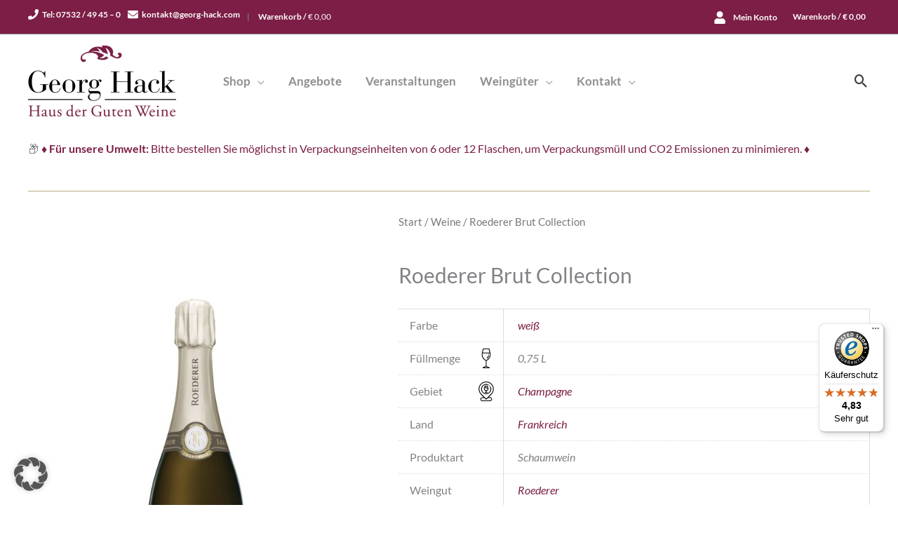

--- FILE ---
content_type: text/css
request_url: https://georg-hack.com/wp-content/plugins/woocommerce-attribute-images/public/css/woocommerce-attribute-images-public.css?ver=1.2.4
body_size: 50
content:
.woocommerce table.shop_attributes th,
.woocommerce table.shop_attributes td {
  vertical-align: middle;
}

.woocommerce-attribute-image img {
	line-height: 50px;
	text-align: center;
  width: 100%;
  border-width: 2px;
  border-style: solid;
}

.woocommerce-attribute-image {
  max-width: 50px;
  height: auto;
  float: left;
  margin-right: 10px;
}

.woocommerce-attribute-images-variable-option {
  float: left;
  margin-right: 10px;
}

[data-attribute-tooltip]:hover:before, [data-attribute-tooltip]:hover:after {
  display: block;
  position: absolute;
  font-size: 0.8em;
  z-index: 999;
  color: white;
}

[data-attribute-tooltip]:hover:before {
  border-radius: 0.2em;
  content: attr(title);
  background-color: rgba(0, 0, 0, 0.9);
  margin-top: -2.5em;
  padding: 0.3em;
}

.woocommerce-attribute-images-variable-option-disabled img {
    opacity: 0.4;
    filter: alpha(opacity=40); /* For IE8 and earlier */
}

.woocommerce table.shop_attributes td p {
    float: left;
}

.wc-layered-nav-term .woocommerce-attribute-image {
  max-width: 50px;
  margin-right: 10px;
}

.woocommerce-attribute-image-desc {
    font-size: 11px;
    text-align: center;
    display: block;
    margin-top: -15px;
}

.woocommerce-attribute-images-category-variation-swatches .woocommerce-attribute-images-variable-options,
.woocommerce-attribute-images-category-attribute-images,
.woocommerce-attribute-images-single-product-attribute-images {
  text-align: center;
}

.woocommerce-attribute-images-category-variation-swatches .woocommerce-attribute-images-variable-option,
.woocommerce-attribute-images-category-attribute-images .woocommerce-attribute-images-attributes,
.woocommerce-attribute-images-single-product-attribute-images .woocommerce-attribute-images-attributes {
  display: inline-block;
  float: none;
}



/*[data-attribute-tooltip]:hover:after {
  content: '';
  margin-top: -2.1em;
  margin-left: 1em;
  border-style: solid;
  border-color: transparent;
  border-top-color: rgba(0, 0, 0, 0.9);
  border-width: 0.5em 0.5em 0 0.5em;
}*/

--- FILE ---
content_type: text/css
request_url: https://georg-hack.com/wp-content/plugins/woocommerce-attribute-images/public/css/woocommerce-attribute-images-custom.css?ver=1.2.4
body_size: -331
content:
	th .woocommerce-attribute-image {
						max-width: 100px;
					}
					th .woocommerce-attribute-image img {
						border-radius: 0%;
					}	.woocommerce-attribute-image {
						max-width: 250px;
					}
					.woocommerce-attribute-image img {
						border-radius: 50%;
						border-color: #F7F7F7;
					}
					.woocommerce-attribute-images-variable-option-active img {
						border-color: #FF9800;
					}
					.woocommerce-attribute-images-category-variation-swatches .woocommerce-attribute-image {
						max-width: 30px;
					}
					.woocommerce-attribute-images-category-attribute-images .woocommerce-attribute-image {
						max-width: 250px;
					}
					.woocommerce-attribute-images-single-product-attribute-images .woocommerce-attribute-image {
						max-width: 250px;
					}

					

--- FILE ---
content_type: text/css
request_url: https://georg-hack.com/wp-content/plugins/brizy-pro/public/editor-build/prod/css/group-1_2-pro.min.css?ver=219-wp
body_size: 5768
content:
/*!
 * mmenu.js
 * mmenujs.com
 *
 * Copyright (c) Fred Heusschen
 * frebsite.nl
 *
 * License: CC-BY-NC-4.0
 * http://creativecommons.org/licenses/by-nc/4.0/
 */.brz-mm-menu_theme-white{--mm-color-border:rgba( 0,0,0, 0.1 );--mm-color-button:rgba( 0,0,0, 0.3 );--mm-color-text:rgba( 0,0,0, 0.7 );--mm-color-text-dimmed:rgba( 0,0,0, 0.3 );--mm-color-background:#fff;--mm-color-background-highlight:rgba( 0,0,0, 0.06 );--mm-color-background-emphasis:rgba( 0,0,0, 0.03 );--mm-shadow:0 0 10px rgba( 0,0,0, 0.2 )}.brz-mm-menu_theme-dark{--mm-color-border:rgba( 0,0,0, 0.3 );--mm-color-button:rgba( 255,255,255, 0.4 );--mm-color-text:rgba( 255,255,255, 0.85 );--mm-color-text-dimmed:rgba( 255,255,255, 0.4 );--mm-color-background:#333;--mm-color-background-highlight:rgba( 255,255,255, 0.08 );--mm-color-background-emphasis:rgba( 0,0,0, 0.1 );--mm-shadow:0 0 20px rgba( 0,0,0, 0.5 )}.brz-mm-menu_theme-black{--mm-color-border:rgba( 255,255,255, 0.25 );--mm-color-button:rgba( 255,255,255, 0.4 );--mm-color-text:rgba( 255,255,255, 0.75 );--mm-color-text-dimmed:rgba( 255,255,255, 0.4 );--mm-color-background:#000;--mm-color-background-highlight:rgba( 255,255,255, 0.2 );--mm-color-background-emphasis:rgba( 255,255,255, 0.15 );--mm-shadow:none}:root{--mm-line-height:20px;--mm-listitem-size:44px;--mm-navbar-size:44px;--mm-offset-top:0;--mm-offset-right:0;--mm-offset-bottom:0;--mm-offset-left:0;--mm-color-border:rgba(0, 0, 0, 0.1);--mm-color-button:rgba(0, 0, 0, 0.3);--mm-color-text:rgba(0, 0, 0, 0.75);--mm-color-text-dimmed:rgba(0, 0, 0, 0.3);--mm-color-background:#f3f3f3;--mm-color-background-highlight:rgba(0, 0, 0, 0.05);--mm-color-background-emphasis:rgba(255, 255, 255, 0.4);--mm-shadow:0 0 10px rgba(0, 0, 0, 0.3)}.brz-mm-hidden{display:none!important}.brz-mm-wrapper{overflow-x:hidden;position:relative}.brz-mm-menu{top:0;right:0;bottom:0;left:0;background:#f3f3f3;border-color:rgba(0,0,0,.1);color:rgba(0,0,0,.75);line-height:20px;display:-webkit-box;display:-ms-flexbox;display:flex;-webkit-box-orient:vertical;-webkit-box-direction:normal;-ms-flex-direction:column;flex-direction:column;padding:0;margin:0;-webkit-box-sizing:border-box;box-sizing:border-box;position:absolute;top:var(--mm-offset-top);right:var(--mm-offset-right);bottom:var(--mm-offset-bottom);left:var(--mm-offset-left);z-index:0;background:var(--mm-color-background);border-color:var(--mm-color-border);color:var(--mm-color-text);line-height:var(--mm-line-height);-webkit-tap-highlight-color:var(--mm-color-background-emphasis);-webkit-font-smoothing:antialiased;-moz-osx-font-smoothing:grayscale}.brz-mm-menu a,.brz-mm-menu a:not(.link--external):active,.brz-mm-menu a:not(.link--external):hover,.brz-mm-menu a:not(.link--external):link,.brz-mm-menu a:not(.link--external):visited{text-decoration:none;color:inherit}[dir=rtl] .brz-mm-menu{direction:rtl}.brz-mm-panel{background:#f3f3f3;border-color:rgba(0,0,0,.1);color:rgba(0,0,0,.75);z-index:0;-webkit-box-sizing:border-box;box-sizing:border-box;width:100%;-webkit-overflow-scrolling:touch;overflow:scroll;overflow-x:hidden;overflow-y:auto;background:var(--mm-color-background);border-color:var(--mm-color-border);color:var(--mm-color-text);-webkit-transform:translate3d(100%,0,0);transform:translate3d(100%,0,0);-webkit-transition:-webkit-transform .4s ease;transition:-webkit-transform .4s ease;transition:transform .4s ease;transition:transform .4s ease,-webkit-transform .4s ease}.brz-mm-panel:after{height:44px}.brz-mm-panel:not(.brz-mm-hidden){display:block}.brz-mm-panel:after{content:"";display:block;height:var(--mm-listitem-size)}.brz-mm-panel_opened{z-index:1;-webkit-transform:translate3d(0,0,0);transform:translate3d(0,0,0)}.brz-mm-panel_opened-parent{-webkit-transform:translate3d(-30%,0,0);transform:translate3d(-30%,0,0)}.brz-mm-panel_highest{z-index:2}.brz-mm-panel_noanimation{-webkit-transition:none!important;transition:none!important}.brz-mm-panel_noanimation.brz-mm-panel_opened-parent{-webkit-transform:translate3d(0,0,0);transform:translate3d(0,0,0)}.brz-mm-panels>.brz-mm-panel{position:absolute;left:0;right:0;top:0;bottom:0}.brz-mm-panel__content{padding:20px 20px 0}.brz-mm-panels{background:#f3f3f3;border-color:rgba(0,0,0,.1);color:rgba(0,0,0,.75);position:relative;height:100%;-webkit-box-flex:1;-ms-flex-positive:1;flex-grow:1;overflow:hidden;background:var(--mm-color-background);border-color:var(--mm-color-border);color:var(--mm-color-text)}[dir=rtl] .brz-mm-panel:not(.brz-mm-panel_opened){-webkit-transform:translate3d(-100%,0,0);transform:translate3d(-100%,0,0)}[dir=rtl] .brz-mm-panel.brz-mm-panel_opened-parent{-webkit-transform:translate3d(30%,0,0);transform:translate3d(30%,0,0)}.brz-mm-listitem_vertical>.brz-mm-panel{display:none;width:100%;padding:10px 0 10px 10px;-webkit-transform:none!important;transform:none!important}.brz-mm-listitem_vertical>.brz-mm-panel:after,.brz-mm-listitem_vertical>.brz-mm-panel:before{content:none;display:none}.brz-mm-listitem_opened>.brz-mm-panel{display:block}.brz-mm-listitem_vertical>.brz-mm-listitem__btn{height:44px;height:var(--mm-listitem-size);bottom:auto}.brz-mm-listitem_vertical .brz-mm-listitem:last-child:after{border-color:transparent}.brz-mm-listitem_opened>.brz-mm-listitem__btn:after{-webkit-transform:rotate(225deg);transform:rotate(225deg);right:19px}.brz-mm-btn{-webkit-box-flex:0;-ms-flex-positive:0;flex-grow:0;-ms-flex-negative:0;flex-shrink:0;position:relative;-webkit-box-sizing:border-box;box-sizing:border-box;width:50px;padding:0}.brz-mm-btn:after,.brz-mm-btn:before{border:2px solid rgba(0,0,0,.3);border:2px solid var(--mm-color-button)}.brz-mm-btn_next:after,.brz-mm-btn_prev:before{content:"";border-bottom:none;border-right:none;-webkit-box-sizing:content-box;box-sizing:content-box;display:block;width:8px;height:8px;margin:auto;position:absolute;top:0;bottom:0}.brz-mm-btn_prev:before{-webkit-transform:rotate(-45deg);transform:rotate(-45deg);left:23px;right:auto}.brz-mm-btn_next:after{-webkit-transform:rotate(135deg);transform:rotate(135deg);right:23px;left:auto}.brz-mm-btn_close:after,.brz-mm-btn_close:before{content:"";-webkit-box-sizing:content-box;box-sizing:content-box;display:block;width:5px;height:5px;margin:auto;position:absolute;top:0;bottom:0;-webkit-transform:rotate(-45deg);transform:rotate(-45deg)}.brz-mm-btn_close:before{border-right:none;border-bottom:none;right:18px}.brz-mm-btn_close:after{border-left:none;border-top:none;right:25px}[dir=rtl] .brz-mm-btn_next:after{-webkit-transform:rotate(-45deg);transform:rotate(-45deg);left:23px;right:auto}[dir=rtl] .brz-mm-btn_prev:before{-webkit-transform:rotate(135deg);transform:rotate(135deg);right:23px;left:auto}[dir=rtl] .brz-mm-btn_close:after,[dir=rtl] .brz-mm-btn_close:before{right:auto}[dir=rtl] .brz-mm-btn_close:before{left:25px}[dir=rtl] .brz-mm-btn_close:after{left:18px}.brz-mm-navbar{min-height:44px;border-bottom:1px solid rgba(0,0,0,.1);background:#f3f3f3;color:rgba(0,0,0,.3);display:-webkit-box;display:-ms-flexbox;display:flex;min-height:var(--mm-navbar-size);border-bottom:1px solid var(--mm-color-border);background:var(--mm-color-background);color:var(--mm-color-text-dimmed);text-align:center;opacity:1;-webkit-transition:opacity .4s ease;transition:opacity .4s ease}.brz-mm-navbar>*{min-height:44px}@supports (position:sticky){.brz-mm-navbar_sticky{position:sticky;top:0;z-index:1}}.brz-mm-navbar>*{-webkit-box-flex:1;-ms-flex-positive:1;flex-grow:1;display:-webkit-box;display:-ms-flexbox;display:flex;-webkit-box-align:center;-ms-flex-align:center;align-items:center;-webkit-box-pack:center;-ms-flex-pack:center;justify-content:center;-webkit-box-sizing:border-box;box-sizing:border-box}.brz-mm-navbar__btn{-webkit-box-flex:0;-ms-flex-positive:0;flex-grow:0}.brz-mm-navbar__title{-webkit-box-flex:1;-ms-flex:1 1 50%;flex:1 1 50%;display:-webkit-box;display:-ms-flexbox;display:flex;padding-left:20px;padding-right:20px;overflow:hidden}.brz-mm-navbar__title:not(:last-child){padding-right:0}.brz-mm-navbar__title>span{text-overflow:ellipsis;white-space:nowrap;overflow:hidden}.brz-mm-navbar__btn:not(.brz-mm-hidden)+.brz-mm-navbar__title{padding-left:0}.brz-mm-navbar__btn:not(.brz-mm-hidden)+.brz-mm-navbar__title:last-child{padding-right:50px}[dir=rtl] .brz-mm-navbar{-webkit-box-orient:horizontal;-webkit-box-direction:reverse;-ms-flex-direction:row-reverse;flex-direction:row-reverse}.brz-mm-listview{list-style:none;display:block;padding:0;margin:0}.brz-mm-listitem{color:rgba(0,0,0,.75);border-color:rgba(0,0,0,.1);color:var(--mm-color-text);border-color:var(--mm-color-border);list-style:none;display:block;padding:0;margin:0;position:relative;display:-webkit-box;display:-ms-flexbox;display:flex;-ms-flex-wrap:wrap;flex-wrap:wrap}.brz-mm-listitem:after{content:"";border-color:inherit;border-bottom-width:1px;border-bottom-style:solid;display:block;position:absolute;left:20px;right:0;bottom:0}.brz-mm-listitem a,.brz-mm-listitem a:hover{text-decoration:none}.brz-mm-listitem__btn,.brz-mm-listitem__text{padding:12px;display:block;padding:calc((var(--mm-listitem-size) - var(--mm-line-height))/ 2);padding-left:0;padding-right:0;color:inherit}.brz-mm-listitem__text{text-overflow:ellipsis;white-space:nowrap;overflow:hidden;padding-left:20px;padding-right:10px;-webkit-box-flex:1;-ms-flex-positive:1;flex-grow:1;-ms-flex-preferred-size:10%;flex-basis:10%}.brz-mm-listitem__btn{background:rgba(3,2,1,0);border-color:inherit;width:auto;padding-right:50px;position:relative}.brz-mm-listitem__btn:not(.brz-mm-listitem__text){border-left-width:1px;border-left-style:solid}.brz-mm-listitem_selected>.brz-mm-listitem__text{background:rgba(255,255,255,.4);background:var(--mm-color-background-emphasis)}.brz-mm-listitem_opened>.brz-mm-listitem__btn,.brz-mm-listitem_opened>.brz-mm-panel{background:rgba(0,0,0,.05);background:var(--mm-color-background-highlight)}[dir=rtl] .brz-mm-listitem:after{left:0;right:20px}[dir=rtl] .brz-mm-listitem__text{padding-left:10px;padding-right:20px}[dir=rtl] .brz-mm-listitem__btn{padding-left:50px;border-left-width:0;border-left-style:none}[dir=rtl] .brz-mm-listitem__btn:not(.brz-mm-listitem__text){padding-right:0;border-right-width:1px;border-right-style:solid}.brz-mm-page{-webkit-box-sizing:border-box;box-sizing:border-box;position:relative}.brz-mm-slideout{-webkit-transition:-webkit-transform .4s ease;transition:-webkit-transform .4s ease;transition:transform .4s ease;transition:transform .4s ease,-webkit-transform .4s ease;z-index:1}.brz-mm-wrapper_opened{overflow-x:hidden;position:relative}.brz-mm-wrapper_opened .brz-mm-page{min-height:100vh}.brz-mm-wrapper_background .brz-mm-page{background:inherit}.brz-mm-menu_offcanvas{position:fixed;right:auto;z-index:0}.brz-mm-menu_offcanvas:not(.brz-mm-menu_opened){display:none}.brz-mm-menu_offcanvas{width:80%;min-width:240px;max-width:440px}.brz-mm-wrapper_opening .brz-mm-menu_offcanvas~.brz-mm-slideout{-webkit-transform:translate3d(80vw,0,0);transform:translate3d(80vw,0,0)}@media all and (max-width:300px){.brz-mm-wrapper_opening .brz-mm-menu_offcanvas~.brz-mm-slideout{-webkit-transform:translate3d(240px,0,0);transform:translate3d(240px,0,0)}}@media all and (min-width:550px){.brz-mm-wrapper_opening .brz-mm-menu_offcanvas~.brz-mm-slideout{-webkit-transform:translate3d(440px,0,0);transform:translate3d(440px,0,0)}}.brz-mm-wrapper__blocker{background:rgba(3,2,1,0);overflow:hidden;display:none;position:fixed;top:0;right:0;bottom:0;left:0;z-index:2}.brz-mm-wrapper_blocking{overflow:hidden}.brz-mm-wrapper_blocking body{overflow:hidden}.brz-mm-wrapper_blocking .brz-mm-wrapper__blocker{display:block}.brz-mm-sronly{border:0!important;clip:rect(1px,1px,1px,1px)!important;-webkit-clip-path:inset(50%)!important;clip-path:inset(50%)!important;white-space:nowrap!important;width:1px!important;min-width:1px!important;height:1px!important;min-height:1px!important;padding:0!important;overflow:hidden!important;position:absolute!important}.brz-mm-menu_autoheight:not(.brz-mm-menu_offcanvas){position:relative}.brz-mm-menu_autoheight.brz-mm-menu_position-bottom,.brz-mm-menu_autoheight.brz-mm-menu_position-top{max-height:80%}.brz-mm-menu_autoheight-measuring .brz-mm-panel{display:block!important}.brz-mm-menu_autoheight-measuring .brz-mm-panels>.brz-mm-panel{bottom:auto!important;height:auto!important}.brz-mm-menu_autoheight-measuring .brz-mm-listitem_vertical:not(.brz-mm-listitem_opened) .brz-mm-panel{display:none!important}[class*=brz-mm-menu_columns-]{-webkit-transition-property:width;transition-property:width}[class*=brz-mm-menu_columns-] .brz-mm-panels>.brz-mm-panel{right:auto;-webkit-transition-property:width,-webkit-transform;transition-property:width,-webkit-transform;transition-property:width,transform;transition-property:width,transform,-webkit-transform}[class*=brz-mm-menu_columns-] .brz-mm-panels>.brz-mm-panel_opened,[class*=brz-mm-menu_columns-] .brz-mm-panels>.brz-mm-panel_opened-parent{display:block!important}[class*=brz-mm-panel_columns-]{border-right:1px solid;border-color:inherit}.brz-mm-menu_columns-1 .brz-mm-panel_columns-0,.brz-mm-menu_columns-2 .brz-mm-panel_columns-1,.brz-mm-menu_columns-3 .brz-mm-panel_columns-2,.brz-mm-menu_columns-4 .brz-mm-panel_columns-3{border-right:none}[class*=brz-mm-menu_columns-] .brz-mm-panels>.brz-mm-panel_columns-0{-webkit-transform:translate3d(0,0,0);transform:translate3d(0,0,0)}.brz-mm-menu_columns-0 .brz-mm-panels>.brz-mm-panel{z-index:0}.brz-mm-menu_columns-0 .brz-mm-panels>.brz-mm-panel else{width:100%}.brz-mm-menu_columns-0 .brz-mm-panels>.brz-mm-panel:not(.brz-mm-panel_opened):not(.brz-mm-panel_opened-parent){-webkit-transform:translate3d(100%,0,0);transform:translate3d(100%,0,0)}.brz-mm-menu_columns-0{width:80%;min-width:240px;max-width:0}.brz-mm-wrapper_opening .brz-mm-menu_columns-0~.brz-mm-slideout{-webkit-transform:translate3d(80vw,0,0);transform:translate3d(80vw,0,0)}@media all and (max-width:300px){.brz-mm-wrapper_opening .brz-mm-menu_columns-0~.brz-mm-slideout{-webkit-transform:translate3d(240px,0,0);transform:translate3d(240px,0,0)}}@media all and (min-width:0px){.brz-mm-wrapper_opening .brz-mm-menu_columns-0~.brz-mm-slideout{-webkit-transform:translate3d(0,0,0);transform:translate3d(0,0,0)}}.brz-mm-wrapper_opening .brz-mm-menu_columns-0.brz-mm-menu_position-right.brz-mm-menu_opened~.brz-mm-slideout{-webkit-transform:translate3d(-80vw,0,0);transform:translate3d(-80vw,0,0)}@media all and (max-width:300px){.brz-mm-wrapper_opening .brz-mm-menu_columns-0.brz-mm-menu_position-right.brz-mm-menu_opened~.brz-mm-slideout{-webkit-transform:translate3d(-240px,0,0);transform:translate3d(-240px,0,0)}}@media all and (min-width:0){.brz-mm-wrapper_opening .brz-mm-menu_columns-0.brz-mm-menu_position-right.brz-mm-menu_opened~.brz-mm-slideout{-webkit-transform:translate3d(0,0,0);transform:translate3d(0,0,0)}}[class*=brz-mm-menu_columns-] .brz-mm-panels>.brz-mm-panel_columns-1{-webkit-transform:translate3d(100%,0,0);transform:translate3d(100%,0,0)}.brz-mm-menu_columns-1 .brz-mm-panels>.brz-mm-panel{z-index:1;width:100%}.brz-mm-menu_columns-1 .brz-mm-panels>.brz-mm-panel else{width:100%}.brz-mm-menu_columns-1 .brz-mm-panels>.brz-mm-panel:not(.brz-mm-panel_opened):not(.brz-mm-panel_opened-parent){-webkit-transform:translate3d(200%,0,0);transform:translate3d(200%,0,0)}.brz-mm-menu_columns-1{width:80%;min-width:240px;max-width:440px}.brz-mm-wrapper_opening .brz-mm-menu_columns-1~.brz-mm-slideout{-webkit-transform:translate3d(80vw,0,0);transform:translate3d(80vw,0,0)}@media all and (max-width:300px){.brz-mm-wrapper_opening .brz-mm-menu_columns-1~.brz-mm-slideout{-webkit-transform:translate3d(240px,0,0);transform:translate3d(240px,0,0)}}@media all and (min-width:550px){.brz-mm-wrapper_opening .brz-mm-menu_columns-1~.brz-mm-slideout{-webkit-transform:translate3d(440px,0,0);transform:translate3d(440px,0,0)}}.brz-mm-wrapper_opening .brz-mm-menu_columns-1.brz-mm-menu_position-right.brz-mm-menu_opened~.brz-mm-slideout{-webkit-transform:translate3d(-80vw,0,0);transform:translate3d(-80vw,0,0)}@media all and (max-width:300px){.brz-mm-wrapper_opening .brz-mm-menu_columns-1.brz-mm-menu_position-right.brz-mm-menu_opened~.brz-mm-slideout{-webkit-transform:translate3d(-240px,0,0);transform:translate3d(-240px,0,0)}}@media all and (min-width:1.8333333333){.brz-mm-wrapper_opening .brz-mm-menu_columns-1.brz-mm-menu_position-right.brz-mm-menu_opened~.brz-mm-slideout{-webkit-transform:translate3d(-440px,0,0);transform:translate3d(-440px,0,0)}}[class*=brz-mm-menu_columns-] .brz-mm-panels>.brz-mm-panel_columns-2{-webkit-transform:translate3d(200%,0,0);transform:translate3d(200%,0,0)}.brz-mm-menu_columns-2 .brz-mm-panels>.brz-mm-panel{z-index:2;width:50%}.brz-mm-menu_columns-2 .brz-mm-panels>.brz-mm-panel else{width:100%}.brz-mm-menu_columns-2 .brz-mm-panels>.brz-mm-panel:not(.brz-mm-panel_opened):not(.brz-mm-panel_opened-parent){-webkit-transform:translate3d(300%,0,0);transform:translate3d(300%,0,0)}.brz-mm-menu_columns-2{width:80%;min-width:240px;max-width:880px}.brz-mm-wrapper_opening .brz-mm-menu_columns-2~.brz-mm-slideout{-webkit-transform:translate3d(80vw,0,0);transform:translate3d(80vw,0,0)}@media all and (max-width:300px){.brz-mm-wrapper_opening .brz-mm-menu_columns-2~.brz-mm-slideout{-webkit-transform:translate3d(240px,0,0);transform:translate3d(240px,0,0)}}@media all and (min-width:1100px){.brz-mm-wrapper_opening .brz-mm-menu_columns-2~.brz-mm-slideout{-webkit-transform:translate3d(880px,0,0);transform:translate3d(880px,0,0)}}.brz-mm-wrapper_opening .brz-mm-menu_columns-2.brz-mm-menu_position-right.brz-mm-menu_opened~.brz-mm-slideout{-webkit-transform:translate3d(-80vw,0,0);transform:translate3d(-80vw,0,0)}@media all and (max-width:300px){.brz-mm-wrapper_opening .brz-mm-menu_columns-2.brz-mm-menu_position-right.brz-mm-menu_opened~.brz-mm-slideout{-webkit-transform:translate3d(-240px,0,0);transform:translate3d(-240px,0,0)}}@media all and (min-width:3.6666666667){.brz-mm-wrapper_opening .brz-mm-menu_columns-2.brz-mm-menu_position-right.brz-mm-menu_opened~.brz-mm-slideout{-webkit-transform:translate3d(-880px,0,0);transform:translate3d(-880px,0,0)}}[class*=brz-mm-menu_columns-] .brz-mm-panels>.brz-mm-panel_columns-3{-webkit-transform:translate3d(300%,0,0);transform:translate3d(300%,0,0)}.brz-mm-menu_columns-3 .brz-mm-panels>.brz-mm-panel{z-index:3;width:33.34%}.brz-mm-menu_columns-3 .brz-mm-panels>.brz-mm-panel else{width:100%}.brz-mm-menu_columns-3 .brz-mm-panels>.brz-mm-panel:not(.brz-mm-panel_opened):not(.brz-mm-panel_opened-parent){-webkit-transform:translate3d(400%,0,0);transform:translate3d(400%,0,0)}.brz-mm-menu_columns-3{width:80%;min-width:240px;max-width:1320px}.brz-mm-wrapper_opening .brz-mm-menu_columns-3~.brz-mm-slideout{-webkit-transform:translate3d(80vw,0,0);transform:translate3d(80vw,0,0)}@media all and (max-width:300px){.brz-mm-wrapper_opening .brz-mm-menu_columns-3~.brz-mm-slideout{-webkit-transform:translate3d(240px,0,0);transform:translate3d(240px,0,0)}}@media all and (min-width:1650px){.brz-mm-wrapper_opening .brz-mm-menu_columns-3~.brz-mm-slideout{-webkit-transform:translate3d(1320px,0,0);transform:translate3d(1320px,0,0)}}.brz-mm-wrapper_opening .brz-mm-menu_columns-3.brz-mm-menu_position-right.brz-mm-menu_opened~.brz-mm-slideout{-webkit-transform:translate3d(-80vw,0,0);transform:translate3d(-80vw,0,0)}@media all and (max-width:300px){.brz-mm-wrapper_opening .brz-mm-menu_columns-3.brz-mm-menu_position-right.brz-mm-menu_opened~.brz-mm-slideout{-webkit-transform:translate3d(-240px,0,0);transform:translate3d(-240px,0,0)}}@media all and (min-width:5.5){.brz-mm-wrapper_opening .brz-mm-menu_columns-3.brz-mm-menu_position-right.brz-mm-menu_opened~.brz-mm-slideout{-webkit-transform:translate3d(-1320px,0,0);transform:translate3d(-1320px,0,0)}}[class*=brz-mm-menu_columns-] .brz-mm-panels>.brz-mm-panel_columns-4{-webkit-transform:translate3d(400%,0,0);transform:translate3d(400%,0,0)}.brz-mm-menu_columns-4 .brz-mm-panels>.brz-mm-panel{z-index:4;width:25%}.brz-mm-menu_columns-4 .brz-mm-panels>.brz-mm-panel else{width:100%}.brz-mm-menu_columns-4 .brz-mm-panels>.brz-mm-panel:not(.brz-mm-panel_opened):not(.brz-mm-panel_opened-parent){-webkit-transform:translate3d(500%,0,0);transform:translate3d(500%,0,0)}.brz-mm-menu_columns-4{width:80%;min-width:240px;max-width:1760px}.brz-mm-wrapper_opening .brz-mm-menu_columns-4~.brz-mm-slideout{-webkit-transform:translate3d(80vw,0,0);transform:translate3d(80vw,0,0)}@media all and (max-width:300px){.brz-mm-wrapper_opening .brz-mm-menu_columns-4~.brz-mm-slideout{-webkit-transform:translate3d(240px,0,0);transform:translate3d(240px,0,0)}}@media all and (min-width:2200px){.brz-mm-wrapper_opening .brz-mm-menu_columns-4~.brz-mm-slideout{-webkit-transform:translate3d(1760px,0,0);transform:translate3d(1760px,0,0)}}.brz-mm-wrapper_opening .brz-mm-menu_columns-4.brz-mm-menu_position-right.brz-mm-menu_opened~.brz-mm-slideout{-webkit-transform:translate3d(-80vw,0,0);transform:translate3d(-80vw,0,0)}@media all and (max-width:300px){.brz-mm-wrapper_opening .brz-mm-menu_columns-4.brz-mm-menu_position-right.brz-mm-menu_opened~.brz-mm-slideout{-webkit-transform:translate3d(-240px,0,0);transform:translate3d(-240px,0,0)}}@media all and (min-width:7.3333333333){.brz-mm-wrapper_opening .brz-mm-menu_columns-4.brz-mm-menu_position-right.brz-mm-menu_opened~.brz-mm-slideout{-webkit-transform:translate3d(-1760px,0,0);transform:translate3d(-1760px,0,0)}}[class*=brz-mm-menu_columns-].brz-mm-menu_position-bottom,[class*=brz-mm-menu_columns-].brz-mm-menu_position-top{width:100%;max-width:100%;min-width:100%}.brz-mm-wrapper_opening [class*=brz-mm-menu_columns-].brz-mm-menu_position-front{-webkit-transition-property:width,min-width,max-width,-webkit-transform;transition-property:width,min-width,max-width,-webkit-transform;transition-property:width,min-width,max-width,transform;transition-property:width,min-width,max-width,transform,-webkit-transform}.brz-mm-counter{color:rgba(0,0,0,.3);display:block;padding-left:20px;float:right;text-align:right;color:var(--mm-color-text-dimmed)}.brz-mm-listitem_nosubitems>.brz-mm-counter{display:none}[dir=rtl] .brz-mm-counter{text-align:left;float:left;padding-left:0;padding-right:20px}.brz-mm-divider{position:relative;min-height:20px;padding:4.3px;background:#f3f3f3;text-overflow:ellipsis;white-space:nowrap;overflow:hidden;min-height:var(--mm-line-height);padding:calc((var(--mm-listitem-size) * .65 - var(--mm-line-height)) * .5);padding-right:10px;padding-left:20px;font-size:75%;text-transform:uppercase;background:var(--mm-color-background);opacity:1;-webkit-transition:opacity .4s ease;transition:opacity .4s ease}.brz-mm-divider:before{background:rgba(0,0,0,.05)}@supports (position:sticky){.brz-mm-divider{position:sticky;z-index:2;top:0}.brz-mm-navbar_sticky:not(.brz-mm-hidden)~.brz-mm-listview .brz-mm-divider{top:var(--mm-navbar-size)}}.brz-mm-divider:before{content:"";position:absolute;top:0;right:0;bottom:0;left:0;z-index:-1;background:var(--mm-color-background-highlight)}.brz-mm-wrapper_dragging .brz-mm-menu,.brz-mm-wrapper_dragging .brz-mm-slideout{-webkit-transition-duration:0s!important;transition-duration:0s!important;-webkit-user-select:none!important;-moz-user-select:none!important;-ms-user-select:none!important;user-select:none!important}.brz-mm-wrapper_dragging .brz-mm-menu{pointer-events:none!important}.brz-mm-wrapper_dragging .brz-mm-wrapper__blocker{display:none!important}.brz-mm-menu_dropdown{-webkit-box-shadow:0 2px 10px rgba(0,0,0,.3);box-shadow:0 2px 10px rgba(0,0,0,.3);height:80%}.brz-mm-wrapper_dropdown .brz-mm-slideout{-webkit-transform:none!important;transform:none!important;z-index:0}.brz-mm-wrapper_dropdown .brz-mm-wrapper__blocker{-webkit-transition-delay:0s!important;transition-delay:0s!important;z-index:1}.brz-mm-wrapper_dropdown .brz-mm-menu_dropdown{z-index:2}.brz-mm-wrapper_dropdown.brz-mm-wrapper_opened:not(.brz-mm-wrapper_opening) .brz-mm-menu_dropdown{display:none}.brz-mm-menu_tip-bottom:before,.brz-mm-menu_tip-left:before,.brz-mm-menu_tip-right:before,.brz-mm-menu_tip-top:before{content:"";background:inherit;-webkit-box-shadow:0 2px 10px rgba(0,0,0,.3);box-shadow:0 2px 10px rgba(0,0,0,.3);display:block;width:15px;height:15px;position:absolute;z-index:-1;-webkit-transform:rotate(45deg);transform:rotate(45deg)}.brz-mm-menu_tip-left:before{left:22px}.brz-mm-menu_tip-right:before{right:22px}.brz-mm-menu_tip-top:before{top:-8px}.brz-mm-menu_tip-bottom:before{bottom:-8px}:root{--mm-iconbar-size:50px}.brz-mm-menu_iconbar-left .brz-mm-navbars_bottom,.brz-mm-menu_iconbar-left .brz-mm-navbars_top,.brz-mm-menu_iconbar-left .brz-mm-panels{margin-left:50px;margin-left:var(--mm-iconbar-size)}.brz-mm-menu_iconbar-left .brz-mm-iconbar{border-right-width:1px;display:block;left:0}.brz-mm-menu_iconbar-right .brz-mm-navbars_bottom,.brz-mm-menu_iconbar-right .brz-mm-navbars_top,.brz-mm-menu_iconbar-right .brz-mm-panels{margin-right:50px;margin-right:var(--mm-iconbar-size)}.brz-mm-menu_iconbar-right .brz-mm-iconbar{border-left-width:1px;display:block;right:0}.brz-mm-iconbar{width:50px;border-color:rgba(0,0,0,.1);background:#f3f3f3;color:rgba(0,0,0,.3);display:none;width:var(--mm-iconbar-size);overflow:hidden;-webkit-box-sizing:border-box;box-sizing:border-box;position:absolute;top:0;bottom:0;z-index:2;border:0 solid;border-color:var(--mm-color-border);background:var(--mm-color-background);color:var(--mm-color-text-dimmed);text-align:center}.brz-mm-iconbar__bottom,.brz-mm-iconbar__top{width:inherit;position:absolute}.brz-mm-iconbar__bottom>*,.brz-mm-iconbar__top>*{-webkit-box-sizing:border-box;box-sizing:border-box;display:block;padding:12.5px 0}.brz-mm-iconbar__bottom a,.brz-mm-iconbar__top a{text-decoration:none}.brz-mm-iconbar__top{top:0}.brz-mm-iconbar__bottom{bottom:0}.brz-mm-iconbar__tab_selected{background:rgba(255,255,255,.4);background:var(--mm-color-background-emphasis)}:root{--mm-iconpanel-size:50px}.brz-mm-panel_iconpanel-1{width:calc(100% - 50px);width:calc(100% - (var(--mm-iconpanel-size) * 1))}.brz-mm-panel_iconpanel-2{width:calc(100% - 100px);width:calc(100% - (var(--mm-iconpanel-size) * 2))}.brz-mm-panel_iconpanel-3{width:calc(100% - 150px);width:calc(100% - (var(--mm-iconpanel-size) * 3))}.brz-mm-panel_iconpanel-first~.brz-mm-panel{width:calc(100% - 50px);width:calc(100% - var(--mm-iconpanel-size))}.brz-mm-menu_iconpanel .brz-mm-panels>.brz-mm-panel{left:auto;-webkit-transition-property:width,-webkit-transform;transition-property:width,-webkit-transform;transition-property:transform,width;transition-property:transform,width,-webkit-transform}.brz-mm-menu_iconpanel .brz-mm-panels>.brz-mm-panel_opened,.brz-mm-menu_iconpanel .brz-mm-panels>.brz-mm-panel_opened-parent{display:block!important}.brz-mm-menu_iconpanel .brz-mm-panels>.brz-mm-panel_opened-parent{overflow-y:hidden;-webkit-transform:unset;transform:unset}.brz-mm-menu_iconpanel .brz-mm-panels>.brz-mm-panel:not(.brz-mm-panel_iconpanel-first):not(.brz-mm-panel_iconpanel-0){border-left-width:1px;border-left-style:solid}.brz-mm-menu_hidedivider .brz-mm-panel_opened-parent .brz-mm-divider,.brz-mm-menu_hidenavbar .brz-mm-panel_opened-parent .brz-mm-navbar{opacity:0}.brz-mm-panel__blocker{background:inherit;opacity:0;display:block;position:absolute;top:0;right:0;left:0;z-index:3;-webkit-transition:opacity .4s ease;transition:opacity .4s ease}.brz-mm-panel_opened-parent .brz-mm-panel__blocker{opacity:.6;bottom:-100000px}[dir=rtl] .brz-mm-menu_iconpanel .brz-mm-panels>.brz-mm-panel{left:0;right:auto;-webkit-transition-property:width,-webkit-transform;transition-property:width,-webkit-transform;transition-property:transform,width;transition-property:transform,width,-webkit-transform}[dir=rtl] .brz-mm-menu_iconpanel .brz-mm-panels>.brz-mm-panel:not(.brz-mm-panel_iconpanel-first):not(.brz-mm-panel_iconpanel-0){border-left:none;border-right:1px solid;border-color:inherit}.brz-mm-menu_keyboardfocus a:focus,.brz-mm-menu_keyboardfocus.brz-mm-menu_opened~.brz-mm-wrapper__blocker a:focus{background:rgba(255,255,255,.4);background:var(--mm-color-background-emphasis);outline:0}.brz-mm-wrapper__blocker .brz-mm-tabstart{cursor:default;display:block;width:100%;height:100%}.brz-mm-wrapper__blocker .brz-mm-tabend{opacity:0;position:absolute;bottom:0}.brz-mm-navbars_top{-ms-flex-negative:0;flex-shrink:0}.brz-mm-navbars_top .brz-mm-navbar:not(:last-child){border-bottom:none}.brz-mm-navbars_bottom{-ms-flex-negative:0;flex-shrink:0}.brz-mm-navbars_bottom .brz-mm-navbar{border-bottom:none}.brz-mm-navbars_bottom .brz-mm-navbar:first-child{border-top:1px solid rgba(0,0,0,.1);border-top:1px solid var(--mm-color-border)}.brz-mm-btn:not(.brz-mm-hidden)+.brz-mm-navbar__searchfield .brz-mm-searchfield__input{padding-left:0}.brz-mm-navbar__searchfield:not(:last-child) .brz-mm-searchfield__input{padding-right:0}.mm-navbar__breadcrumbs{text-overflow:ellipsis;white-space:nowrap;overflow:hidden;-webkit-box-flex:1;-ms-flex:1 1 50%;flex:1 1 50%;display:-webkit-box;display:-ms-flexbox;display:flex;-webkit-box-pack:start;-ms-flex-pack:start;justify-content:flex-start;padding:0 20px;overflow-x:auto;-webkit-overflow-scrolling:touch}.mm-navbar__breadcrumbs>*{display:-webkit-box;display:-ms-flexbox;display:flex;-webkit-box-align:center;-ms-flex-align:center;align-items:center;-webkit-box-pack:center;-ms-flex-pack:center;justify-content:center;padding-right:6px}.mm-navbar__breadcrumbs>a{text-decoration:underline}.mm-navbar__breadcrumbs:not(:last-child){padding-right:0}.mm-btn:not(.mm-hidden)+.mm-navbar__breadcrumbs{padding-left:0}.brz-mm-navbar_tabs>*{padding:0 10px;border:1px solid transparent}.brz-mm-navbar__tab_selected{background:#f3f3f3;color:rgba(0,0,0,.75);background:var(--mm-color-background);color:var(--mm-color-text)}.brz-mm-navbar__tab_selected:not(:first-child){border-left-color:rgba(0,0,0,.1)}.brz-mm-navbar__tab_selected:not(:last-child){border-right-color:rgba(0,0,0,.1)}.brz-mm-navbar__tab_selected:not(:first-child){border-left-color:var(--mm-color-border)}.brz-mm-navbar__tab_selected:not(:last-child){border-right-color:var(--mm-color-border)}.brz-mm-navbars_top .brz-mm-navbar_tabs{border-bottom:none}.brz-mm-navbars_top .brz-mm-navbar_tabs>*{border-bottom-color:rgba(0,0,0,.1);border-bottom-color:var(--mm-color-border)}.brz-mm-navbars_top .brz-mm-navbar__tab_selected{border-top-color:rgba(0,0,0,.1);border-top-color:var(--mm-color-border);border-bottom-color:transparent}.brz-mm-navbars_top.brz-mm-navbars_has-tabs .brz-mm-navbar{background:rgba(255,255,255,.4);background:var(--mm-color-background-emphasis)}.brz-mm-navbars_top.brz-mm-navbars_has-tabs .brz-mm-navbar_tabs~.brz-mm-navbar{background:#f3f3f3;background:var(--mm-color-background)}.brz-mm-navbars_bottom .brz-mm-navbar_tabs:first-child{border-top:none}.brz-mm-navbars_bottom .brz-mm-navbar_tabs>*{border-top-color:rgba(0,0,0,.1);border-top-color:var(--mm-color-border)}.brz-mm-navbars_bottom .brz-mm-navbar__tab_selected{border-bottom-color:rgba(0,0,0,.1);border-bottom-color:var(--mm-color-border);border-top-color:transparent}.brz-mm-navbars_bottom.brz-mm-navbars_has-tabs .brz-mm-navbar{background:#f3f3f3;background:var(--mm-color-background)}.brz-mm-navbars_bottom.brz-mm-navbars_has-tabs .brz-mm-navbar_tabs,.brz-mm-navbars_bottom.brz-mm-navbars_has-tabs .brz-mm-navbar_tabs~.brz-mm-navbar{background:rgba(255,255,255,.4);background:var(--mm-color-background-emphasis)}.brz-mm-searchfield{height:44px;display:-webkit-box;display:-ms-flexbox;display:flex;-webkit-box-flex:1;-ms-flex-positive:1;flex-grow:1;height:var(--mm-navbar-size);padding:0;overflow:hidden}.brz-mm-searchfield input{height:30.8px;line-height:30.8px}.brz-mm-searchfield input,.brz-mm-searchfield input:focus,.brz-mm-searchfield input:hover{background:rgba(0,0,0,.05);color:rgba(0,0,0,.75)}.brz-mm-searchfield input{display:block;width:100%;max-width:100%;height:calc(var(--mm-navbar-size) * .7);min-height:unset;max-height:unset;margin:0;padding:0 10px;-webkit-box-sizing:border-box;box-sizing:border-box;border:none!important;border-radius:4px;line-height:calc(var(--mm-navbar-size) * .7);-webkit-box-shadow:none!important;box-shadow:none!important;outline:0!important;font:inherit;font-size:inherit}.brz-mm-searchfield input,.brz-mm-searchfield input:focus,.brz-mm-searchfield input:hover{background:var(--mm-color-background-highlight);color:var(--mm-color-text)}.brz-mm-searchfield input::-ms-clear{display:none}.brz-mm-searchfield__input{display:-webkit-box;display:-ms-flexbox;display:flex;-webkit-box-flex:1;-ms-flex:1;flex:1;-webkit-box-align:center;-ms-flex-align:center;align-items:center;position:relative;width:100%;max-width:100%;padding:0 10px;-webkit-box-sizing:border-box;box-sizing:border-box}.brz-mm-panel__noresultsmsg{color:rgba(0,0,0,.3);padding:50px 0;color:var(--mm-color-text-dimmed);text-align:center;font-size:150%}.brz-mm-searchfield__btn{position:absolute;right:0;top:0;bottom:0}.brz-mm-panel_search{left:0!important;right:0!important;width:100%!important;border-left:none!important}.brz-mm-searchfield__cancel{line-height:44px;display:block;padding-right:10px;margin-right:-100px;line-height:var(--mm-navbar-size);text-decoration:none;-webkit-transition:margin .4s ease;transition:margin .4s ease}.brz-mm-searchfield__cancel-active{margin-right:0}.brz-mm-listitem_nosubitems>.brz-mm-listitem__btn{display:none}.brz-mm-listitem_nosubitems>.brz-mm-listitem__text{padding-right:10px}.brz-mm-listitem_onlysubitems>.brz-mm-listitem__text:not(.brz-mm-listitem__btn){z-index:-1;pointer-events:none}.brz-mm-sectionindexer{background:inherit;text-align:center;font-size:12px;-webkit-box-sizing:border-box;box-sizing:border-box;width:20px;position:absolute;top:0;bottom:0;right:-20px;z-index:5;-webkit-transition:right .4s ease;transition:right .4s ease;display:-webkit-box;display:-ms-flexbox;display:flex;-webkit-box-orient:vertical;-webkit-box-direction:normal;-ms-flex-direction:column;flex-direction:column;-webkit-box-pack:space-evenly;-ms-flex-pack:space-evenly;justify-content:space-evenly}.brz-mm-sectionindexer a{color:rgba(0,0,0,.3);color:var(--mm-color-text-dimmed);line-height:1;text-decoration:none;display:block}.brz-mm-sectionindexer~.brz-mm-panel{padding-right:0}.brz-mm-sectionindexer_active{right:0}.brz-mm-sectionindexer_active~.brz-mm-panel{padding-right:20px}.brz-mm-menu_selected-hover .brz-mm-listitem__btn,.brz-mm-menu_selected-hover .brz-mm-listitem__text,.brz-mm-menu_selected-parent .brz-mm-listitem__btn,.brz-mm-menu_selected-parent .brz-mm-listitem__text{-webkit-transition:background-color .4s ease;transition:background-color .4s ease}.brz-mm-menu_selected-hover .brz-mm-listview:hover>.brz-mm-listitem_selected>.brz-mm-listitem__text{background:0 0}.brz-mm-menu_selected-hover .brz-mm-listitem__btn:hover,.brz-mm-menu_selected-hover .brz-mm-listitem__text:hover{background:rgba(255,255,255,.4);background:var(--mm-color-background-emphasis)}.brz-mm-menu_selected-parent .brz-mm-panel_opened-parent .brz-mm-listitem:not(.brz-mm-listitem_selected-parent)>.brz-mm-listitem__text{background:0 0}.brz-mm-menu_selected-parent .brz-mm-listitem_selected-parent>.brz-mm-listitem__btn,.brz-mm-menu_selected-parent .brz-mm-listitem_selected-parent>.brz-mm-listitem__text{background:rgba(255,255,255,.4);background:var(--mm-color-background-emphasis)}:root{--mm-sidebar-collapsed-size:50px;--mm-sidebar-expanded-size:440px}.brz-mm-wrapper_sidebar-collapsed body,.brz-mm-wrapper_sidebar-expanded body{position:relative}.brz-mm-wrapper_sidebar-collapsed .brz-mm-slideout,.brz-mm-wrapper_sidebar-expanded .brz-mm-slideout{-webkit-transition-property:width,-webkit-transform;transition-property:width,-webkit-transform;transition-property:width,transform;transition-property:width,transform,-webkit-transform}.brz-mm-wrapper_sidebar-collapsed .brz-mm-page,.brz-mm-wrapper_sidebar-expanded .brz-mm-page{background:inherit;-webkit-box-sizing:border-box;box-sizing:border-box;min-height:100vh}.brz-mm-wrapper_sidebar-collapsed .brz-mm-menu_sidebar-collapsed,.brz-mm-wrapper_sidebar-expanded .brz-mm-menu_sidebar-expanded{display:-webkit-box!important;display:-ms-flexbox!important;display:flex!important;top:0!important;right:auto!important;bottom:0!important;left:0!important}.brz-mm-wrapper_sidebar-collapsed .brz-mm-slideout{width:calc(100% - 50px);-webkit-transform:translate3d(50px,0,0);transform:translate3d(50px,0,0);width:calc(100% - var(--mm-sidebar-collapsed-size));-webkit-transform:translate3d(var(--mm-sidebar-collapsed-size),0,0);transform:translate3d(var(--mm-sidebar-collapsed-size),0,0)}.brz-mm-wrapper_sidebar-collapsed:not(.brz-mm-wrapper_opening) .brz-mm-menu_hidedivider .brz-mm-divider,.brz-mm-wrapper_sidebar-collapsed:not(.brz-mm-wrapper_opening) .brz-mm-menu_hidenavbar .brz-mm-navbar{opacity:0}.brz-mm-wrapper_sidebar-expanded .brz-mm-menu_sidebar-expanded{width:440px;width:var(--mm-sidebar-expanded-size);min-width:0!important;max-width:100000px!important;border-right-width:1px;border-right-style:solid}.brz-mm-wrapper_sidebar-expanded .brz-mm-menu_sidebar-expanded.brz-mm-menu_pageshadow:after{content:none;display:none}.brz-mm-wrapper_sidebar-expanded.brz-mm-wrapper_blocking,.brz-mm-wrapper_sidebar-expanded.brz-mm-wrapper_blocking body{overflow:visible}.brz-mm-wrapper_sidebar-expanded .brz-mm-wrapper__blocker{display:none!important}.brz-mm-wrapper_sidebar-expanded:not(.brz-mm-wrapper_sidebar-closed) .brz-mm-menu_sidebar-expanded.brz-mm-menu_opened~.brz-mm-slideout{width:calc(100% - 440px);-webkit-transform:translate3d(440px,0,0);transform:translate3d(440px,0,0);width:calc(100% - var(--mm-sidebar-expanded-size));-webkit-transform:translate3d(var(--mm-sidebar-expanded-size),0,0);transform:translate3d(var(--mm-sidebar-expanded-size),0,0)}.brz-mm-menu__blocker{background:rgba(3,2,1,0);display:block;position:absolute;top:0;right:0;bottom:0;left:0;z-index:3}.brz-mm-menu_opened .brz-mm-menu__blocker{display:none}[dir=rtl].brz-mm-wrapper_sidebar-collapsed .brz-mm-slideout{-webkit-transform:translate3d(0,0,0);transform:translate3d(0,0,0)}[dir=rtl].brz-mm-wrapper_sidebar-expanded .brz-mm-slideout{-webkit-transform:translate3d(0,0,0);transform:translate3d(0,0,0)}[dir=rtl].brz-mm-wrapper_sidebar-expanded:not(.brz-mm-wrapper_sidebar-closed) .brz-mm-menu_sidebar-expanded.brz-mm-menu_opened~.brz-mm-slideout{-webkit-transform:translate3d(0,0,0);transform:translate3d(0,0,0)}input.brz-mm-toggle{margin-top:2px;background:rgba(0,0,0,.1);display:inline-block;min-width:58px;width:58px;height:34px;margin:0 10px;margin-top:calc((var(--mm-listitem-size) - 34px)/ 2);border:none!important;background:var(--mm-color-border);border-radius:34px;-webkit-appearance:none!important;-moz-appearance:none!important;appearance:none!important;cursor:pointer;-webkit-transition:background-color .2s ease;transition:background-color .2s ease}input.brz-mm-toggle:before{background:#f3f3f3;content:"";display:block;width:32px;height:32px;margin:1px;border-radius:34px;background:var(--mm-color-background);-webkit-transition:-webkit-transform .2s ease;transition:-webkit-transform .2s ease;transition:transform .2s ease;transition:transform .2s ease,-webkit-transform .2s ease}input.brz-mm-toggle:checked{background:#4bd963}input.brz-mm-toggle:checked:before{-webkit-transform:translateX(24px);transform:translateX(24px)}input.brz-mm-check{margin-top:2px;-webkit-appearance:none!important;-moz-appearance:none!important;appearance:none!important;border:none!important;background:0 0!important;cursor:pointer;display:inline-block;width:40px;height:40px;margin:0 10px;margin-top:calc((var(--mm-listitem-size) - 40px)/ 2)}input.brz-mm-check:before{content:"";display:block;width:40%;height:20%;margin:25% 0 0 20%;border-left:3px solid;border-bottom:3px solid;border-color:var(--mm-color-text);opacity:.3;-webkit-transform:rotate(-45deg);transform:rotate(-45deg);-webkit-transition:opacity .2s ease;transition:opacity .2s ease}input.brz-mm-check:checked:before{opacity:1}[dir=rtl] input.brz-mm-toggle:checked~label.brz-mm-toggle:before{float:left}.brz-mm-menu_border-none .brz-mm-listitem:after{content:none}.brz-mm-menu_border-full .brz-mm-listitem:after{left:0!important}.brz-mm-menu_fx-menu-slide{-webkit-transition:-webkit-transform .4s ease;transition:-webkit-transform .4s ease;transition:transform .4s ease;transition:transform .4s ease,-webkit-transform .4s ease}.brz-mm-wrapper_opened .brz-mm-menu_fx-menu-slide{-webkit-transform:translate3d(-30%,0,0);transform:translate3d(-30%,0,0)}.brz-mm-wrapper_opening .brz-mm-menu_fx-menu-slide{-webkit-transform:translate3d(0,0,0);transform:translate3d(0,0,0)}.brz-mm-wrapper_opened .brz-mm-menu_fx-menu-slide.brz-mm-menu_position-right{-webkit-transform:translate3d(30%,0,0);transform:translate3d(30%,0,0)}.brz-mm-wrapper_opening .brz-mm-menu_fx-menu-slide.brz-mm-menu_position-right{-webkit-transform:translate3d(0,0,0);transform:translate3d(0,0,0)}.brz-mm-menu_fx-panels-none .brz-mm-panel,.brz-mm-panel_fx-none{-webkit-transition-property:none;transition-property:none}.brz-mm-menu_fx-panels-none .brz-mm-panel.brz-mm-panel_opened-parent,.brz-mm-panel_fx-none.brz-mm-panel_opened-parent{-webkit-transform:translate3d(0,0,0);transform:translate3d(0,0,0)}.brz-mm-menu_fx-panels-slide-0 .brz-mm-panel_opened-parent{-webkit-transform:translate3d(0,0,0);transform:translate3d(0,0,0)}.brz-mm-menu_fx-panels-slide-100 .brz-mm-panel_opened-parent{-webkit-transform:translate3d(-100%,0,0);transform:translate3d(-100%,0,0)}.brz-mm-menu_fullscreen{width:100%;min-width:140px;max-width:10000px}.brz-mm-wrapper_opening .brz-mm-menu_fullscreen~.brz-mm-slideout{-webkit-transform:translate3d(100vw,0,0);transform:translate3d(100vw,0,0)}@media all and (max-width:140px){.brz-mm-wrapper_opening .brz-mm-menu_fullscreen~.brz-mm-slideout{-webkit-transform:translate3d(140px,0,0);transform:translate3d(140px,0,0)}}@media all and (min-width:10000px){.brz-mm-wrapper_opening .brz-mm-menu_fullscreen~.brz-mm-slideout{-webkit-transform:translate3d(10000px,0,0);transform:translate3d(10000px,0,0)}}.brz-mm-wrapper_opening .brz-mm-menu_fullscreen.brz-mm-menu_position-right.brz-mm-menu_opened~.brz-mm-slideout{-webkit-transform:translate3d(-100vw,0,0);transform:translate3d(-100vw,0,0)}@media all and (max-width:140px){.brz-mm-wrapper_opening .brz-mm-menu_fullscreen.brz-mm-menu_position-right.brz-mm-menu_opened~.brz-mm-slideout{-webkit-transform:translate3d(-140px,0,0);transform:translate3d(-140px,0,0)}}@media all and (min-width:71.4285714286){.brz-mm-wrapper_opening .brz-mm-menu_fullscreen.brz-mm-menu_position-right.brz-mm-menu_opened~.brz-mm-slideout{-webkit-transform:translate3d(-10000px,0,0);transform:translate3d(-10000px,0,0)}}.brz-mm-menu_fullscreen.brz-mm-menu_position-top{height:100vh;min-height:140px;max-height:10000px}.brz-mm-menu_fullscreen.brz-mm-menu_position-bottom{height:100vh;min-height:140px;max-height:10000px}.brz-mm-menu_listview-justify .brz-mm-panels>.brz-mm-panel{display:-webkit-box;display:-ms-flexbox;display:flex;-webkit-box-orient:vertical;-webkit-box-direction:normal;-ms-flex-direction:column;flex-direction:column}.brz-mm-menu_listview-justify .brz-mm-panels>.brz-mm-panel:after{content:none;display:none}.brz-mm-menu_listview-justify .brz-mm-panels>.brz-mm-panel .brz-mm-listview{-webkit-box-flex:1;-ms-flex-positive:1;flex-grow:1;display:-webkit-box;display:-ms-flexbox;display:flex;-webkit-box-orient:vertical;-webkit-box-direction:normal;-ms-flex-direction:column;flex-direction:column;height:100%;margin-top:0;margin-bottom:0}.brz-mm-menu_listview-justify .brz-mm-panels>.brz-mm-panel .brz-mm-listitem{-webkit-box-flex:1;-ms-flex:1 0 auto;flex:1 0 auto;min-height:50px}.brz-mm-menu_listview-justify .brz-mm-panels>.brz-mm-panel .brz-mm-listitem__text{-webkit-box-sizing:border-box;box-sizing:border-box;-webkit-box-flex:1;-ms-flex:1 0 auto;flex:1 0 auto;display:-webkit-box;display:-ms-flexbox;display:flex;-webkit-box-align:center;-ms-flex-align:center;align-items:center}.brz-mm-listview_inset{list-style:inside disc;width:100%;padding:0 30px 15px 30px;margin:0}.brz-mm-listview_inset .brz-mm-listitem{padding:5px 0}.brz-mm-menu_multiline .brz-mm-listitem__text{text-overflow:clip;white-space:normal}[class*=brz-mm-menu_pagedim].brz-mm-menu_opened~.brz-mm-wrapper__blocker{opacity:0}.brz-mm-wrapper_opening [class*=brz-mm-menu_pagedim].brz-mm-menu_opened~.brz-mm-wrapper__blocker{opacity:.3;-webkit-transition:opacity .4s ease .4s;transition:opacity .4s ease .4s}.brz-mm-menu_opened.brz-mm-menu_pagedim~.brz-mm-wrapper__blocker{background:inherit}.brz-mm-menu_opened.brz-mm-menu_pagedim-black~.brz-mm-wrapper__blocker{background:#000}.brz-mm-menu_opened.brz-mm-menu_pagedim-white~.brz-mm-wrapper__blocker{background:#fff}.brz-mm-menu_popup{-webkit-transition:opacity .4s ease;transition:opacity .4s ease;opacity:0;-webkit-box-shadow:0 2px 10px rgba(0,0,0,.3);box-shadow:0 2px 10px rgba(0,0,0,.3);height:80%;min-height:140px;max-height:880px;top:50%;left:50%;bottom:auto;right:auto;z-index:2;-webkit-transform:translate3d(-50%,-50%,0);transform:translate3d(-50%,-50%,0)}.brz-mm-menu_popup.brz-mm-menu_opened~.brz-mm-slideout{-webkit-transform:none!important;transform:none!important;z-index:0}.brz-mm-menu_popup.brz-mm-menu_opened~.brz-mm-wrapper__blocker{-webkit-transition-delay:0s!important;transition-delay:0s!important;z-index:1}.brz-mm-wrapper_opening .brz-mm-menu_popup{opacity:1}.brz-mm-menu_position-right{left:auto;right:0}.brz-mm-wrapper_opening .brz-mm-menu_position-right.brz-mm-menu_opened~.brz-mm-slideout{-webkit-transform:translate3d(-80vw,0,0);transform:translate3d(-80vw,0,0)}@media all and (max-width:300px){.brz-mm-wrapper_opening .brz-mm-menu_position-right.brz-mm-menu_opened~.brz-mm-slideout{-webkit-transform:translate3d(-240px,0,0);transform:translate3d(-240px,0,0)}}@media all and (min-width:1.8333333333){.brz-mm-wrapper_opening .brz-mm-menu_position-right.brz-mm-menu_opened~.brz-mm-slideout{-webkit-transform:translate3d(-440px,0,0);transform:translate3d(-440px,0,0)}}.brz-mm-menu_position-bottom,.brz-mm-menu_position-front,.brz-mm-menu_position-top{-webkit-transition:-webkit-transform .4s ease;transition:-webkit-transform .4s ease;transition:transform .4s ease;transition:transform .4s ease,-webkit-transform .4s ease}.brz-mm-menu_position-bottom.brz-mm-menu_opened,.brz-mm-menu_position-front.brz-mm-menu_opened,.brz-mm-menu_position-top.brz-mm-menu_opened{z-index:2}.brz-mm-menu_position-bottom.brz-mm-menu_opened~.brz-mm-slideout,.brz-mm-menu_position-front.brz-mm-menu_opened~.brz-mm-slideout,.brz-mm-menu_position-top.brz-mm-menu_opened~.brz-mm-slideout{-webkit-transform:none!important;transform:none!important;z-index:0}.brz-mm-menu_position-bottom.brz-mm-menu_opened~.brz-mm-wrapper__blocker,.brz-mm-menu_position-front.brz-mm-menu_opened~.brz-mm-wrapper__blocker,.brz-mm-menu_position-top.brz-mm-menu_opened~.brz-mm-wrapper__blocker{z-index:1}.brz-mm-menu_position-front{-webkit-transform:translate3d(-100%,0,0);transform:translate3d(-100%,0,0)}.brz-mm-menu_position-front.brz-mm-menu_position-right{-webkit-transform:translate3d(100%,0,0);transform:translate3d(100%,0,0)}.brz-mm-menu_position-bottom,.brz-mm-menu_position-top{width:100%;min-width:100%;max-width:100%}.brz-mm-menu_position-top{-webkit-transform:translate3d(0,-100%,0);transform:translate3d(0,-100%,0);height:80vh;min-height:140px;max-height:880px}.brz-mm-menu_position-bottom{-webkit-transform:translate3d(0,100%,0);transform:translate3d(0,100%,0);top:auto;height:80vh;min-height:140px;max-height:880px}.brz-mm-wrapper_opening .brz-mm-menu_position-bottom,.brz-mm-wrapper_opening .brz-mm-menu_position-front,.brz-mm-wrapper_opening .brz-mm-menu_position-top{-webkit-transform:translate3d(0,0,0);transform:translate3d(0,0,0)}.brz-mm-menu_shadow-page:after{-webkit-box-shadow:0 0 10px rgba(0,0,0,.3);box-shadow:0 0 10px rgba(0,0,0,.3);content:"";display:block;width:20px;height:120%;position:absolute;left:100%;top:-10%;z-index:100;-webkit-clip-path:polygon(-20px 0,0 0,0 100%,-20px 100%);clip-path:polygon(-20px 0,0 0,0 100%,-20px 100%);-webkit-box-shadow:var(--mm-shadow);box-shadow:var(--mm-shadow)}.brz-mm-menu_shadow-page.brz-mm-menu_position-right:after{left:auto;right:100%;-webkit-clip-path:polygon(20px 0,40px 0,40px 100%,20px 100%);clip-path:polygon(20px 0,40px 0,40px 100%,20px 100%)}.brz-mm-menu_shadow-page.brz-mm-menu_position-front:after{content:none;display:none}.brz-mm-menu_shadow-menu{-webkit-box-shadow:0 0 10px rgba(0,0,0,.3);box-shadow:0 0 10px rgba(0,0,0,.3);-webkit-box-shadow:var(--mm-shadow);box-shadow:var(--mm-shadow)}.brz-mm-menu_shadow-panels .brz-mm-panels>.brz-mm-panel{-webkit-box-shadow:0 0 10px rgba(0,0,0,.3);box-shadow:0 0 10px rgba(0,0,0,.3);-webkit-box-shadow:var(--mm-shadow);box-shadow:var(--mm-shadow)}

--- FILE ---
content_type: image/svg+xml
request_url: https://georg-hack.com/wp-content/themes/astra-georghack/images/fuellmenge.svg
body_size: 300
content:
<?xml version="1.0" encoding="utf-8"?>
<!-- Generator: Adobe Illustrator 25.0.0, SVG Export Plug-In . SVG Version: 6.00 Build 0)  -->
<svg version="1.1" id="Ebene_1" xmlns="http://www.w3.org/2000/svg" xmlns:xlink="http://www.w3.org/1999/xlink" x="0px" y="0px"
	 viewBox="0 0 512 512" style="enable-background:new 0 0 512 512;" xml:space="preserve">
<path d="M289.5,306c43.2-28.1,72.4-73.3,80.2-124.2c3.6-23.4,2.6-47-3.1-70.1L341.3,7.6c-1.1-4.5-5.1-7.6-9.7-7.6H180.2
	c-4.6,0-8.6,3.2-9.7,7.6l-25.4,104.1c-5.6,23-6.6,46.6-3.1,70.1c7.8,50.9,37,96.2,80.2,124.2l23.6,15.4v132.8l-77.8,38.9
	c-4.1,2.1-6.3,6.7-5.3,11.2c1.1,4.5,5.1,7.7,9.7,7.7h166.7c4.6,0,8.7-3.2,9.7-7.7c1.1-4.5-1.1-9.2-5.3-11.2l-77.8-38.9V321.4
	L289.5,306z M188.1,20h135.6l20.5,84.1H167.6L188.1,20z M161.9,178.8c-2.8-18.3-2.4-36.6,1-54.7h186c3.5,18,3.8,36.4,1.1,54.7
	c-6.9,45.3-32.9,85.5-71.3,110.5L255.9,304l-22.7-14.8C194.8,264.3,168.8,224.1,161.9,178.8z M214.9,492l41-20.5l41,20.5H214.9z"/>
<path d="M277.7,262.4c2.4,0,4.7-0.8,6.6-2.5c21.6-19.1,36.6-44,43.4-71.9c1.3-5.4-2-10.8-7.3-12.1s-10.8,2-12.1,7.3
	c-5.9,24-18.7,45.3-37.2,61.7c-4.1,3.7-4.5,10-0.8,14.1C272.2,261.2,275,262.4,277.7,262.4z"/>
<path d="M321.4,157.5c2.6,0,5.2-1.1,7.1-2.9c1.9-1.9,2.9-4.4,2.9-7.1c0-2.6-1.1-5.2-2.9-7.1c-1.9-1.9-4.4-2.9-7.1-2.9
	c-2.6,0-5.2,1.1-7.1,2.9s-2.9,4.4-2.9,7.1c0,2.6,1.1,5.2,2.9,7.1C316.2,156.4,318.8,157.5,321.4,157.5z"/>
</svg>


--- FILE ---
content_type: text/javascript
request_url: https://widgets.trustedshops.com/js/X2AA9A271CD8BFDA2CE09D5E4EE04472A.js?ver=2.0.4
body_size: 1400
content:
((e,t)=>{const a={shopInfo:{tsId:"X2AA9A271CD8BFDA2CE09D5E4EE04472A",name:"georg-hack.com",url:"georg-hack.com",language:"de",targetMarket:"DEU",ratingVariant:"WIDGET",eTrustedIds:{accountId:"acc-476610ff-c67f-4541-957b-fbecc7c118eb",channelId:"chl-378a826f-1652-4376-9aa3-1b05eb658978"},buyerProtection:{certificateType:"CLASSIC",certificateState:"PRODUCTION",mainProtectionCurrency:"EUR",classicProtectionAmount:100,maxProtectionDuration:30,plusProtectionAmount:2e4,basicProtectionAmount:100,firstCertified:"2022-08-09 14:08:59"},reviewSystem:{rating:{averageRating:4.83,averageRatingCount:59,overallRatingCount:174,distribution:{oneStar:1,twoStars:0,threeStars:2,fourStars:2,fiveStars:54}},reviews:[{average:5,buyerStatement:"Ganz zuverlässig. \nWeine so gut wie in der Beschreibung. \nUnd auch gut dass es Restposten-Angebote gibt.",rawChangeDate:"2025-12-29T12:22:10.000Z",changeDate:"29.12.2025",transactionDate:"19.12.2025"},{average:5,buyerStatement:"Sehr schnelle und unkomplizierte online Bestellung",rawChangeDate:"2025-12-29T07:55:06.000Z",changeDate:"29.12.2025",transactionDate:"21.12.2025"},{average:5,buyerStatement:"Schnelle Bearbeitung der Bestellung",rawChangeDate:"2025-12-16T09:56:16.000Z",changeDate:"16.12.2025",transactionDate:"6.12.2025"}]},features:["SHOP_CONSUMER_MEMBERSHIP","GUARANTEE_RECOG_CLASSIC_INTEGRATION","MARS_REVIEWS","MARS_EVENTS","DISABLE_REVIEWREQUEST_SENDING","MARS_QUESTIONNAIRE","MARS_PUBLIC_QUESTIONNAIRE"],consentManagementType:"OFF",urls:{profileUrl:"https://www.trustedshops.de/bewertung/info_X2AA9A271CD8BFDA2CE09D5E4EE04472A.html",profileUrlLegalSection:"https://www.trustedshops.de/bewertung/info_X2AA9A271CD8BFDA2CE09D5E4EE04472A.html#legal-info",reviewLegalUrl:"https://help.etrusted.com/hc/de/articles/23970864566162"},contractStartDate:"2022-08-03 00:00:00",shopkeeper:{name:"Georg Hack, Haus der Guten Weine GmbH & Co.KG",street:"Schützenstraße 1",country:"DE",city:"Meersburg",zip:"88709"},displayVariant:"full",variant:"full",twoLetterCountryCode:"DE"},"process.env":{STAGE:"prod"},externalConfig:{trustbadgeScriptUrl:"https://widgets.trustedshops.com/assets/trustbadge.js",cdnDomain:"widgets.trustedshops.com"},elementIdSuffix:"-98e3dadd90eb493088abdc5597a70810",buildTimestamp:"2026-01-20T05:36:17.747Z",buildStage:"prod"},r=a=>{const{trustbadgeScriptUrl:r}=a.externalConfig;let n=t.querySelector(`script[src="${r}"]`);n&&t.body.removeChild(n),n=t.createElement("script"),n.src=r,n.charset="utf-8",n.setAttribute("data-type","trustbadge-business-logic"),n.onerror=()=>{throw new Error(`The Trustbadge script could not be loaded from ${r}. Have you maybe selected an invalid TSID?`)},n.onload=()=>{e.trustbadge?.load(a)},t.body.appendChild(n)};"complete"===t.readyState?r(a):e.addEventListener("load",(()=>{r(a)}))})(window,document);